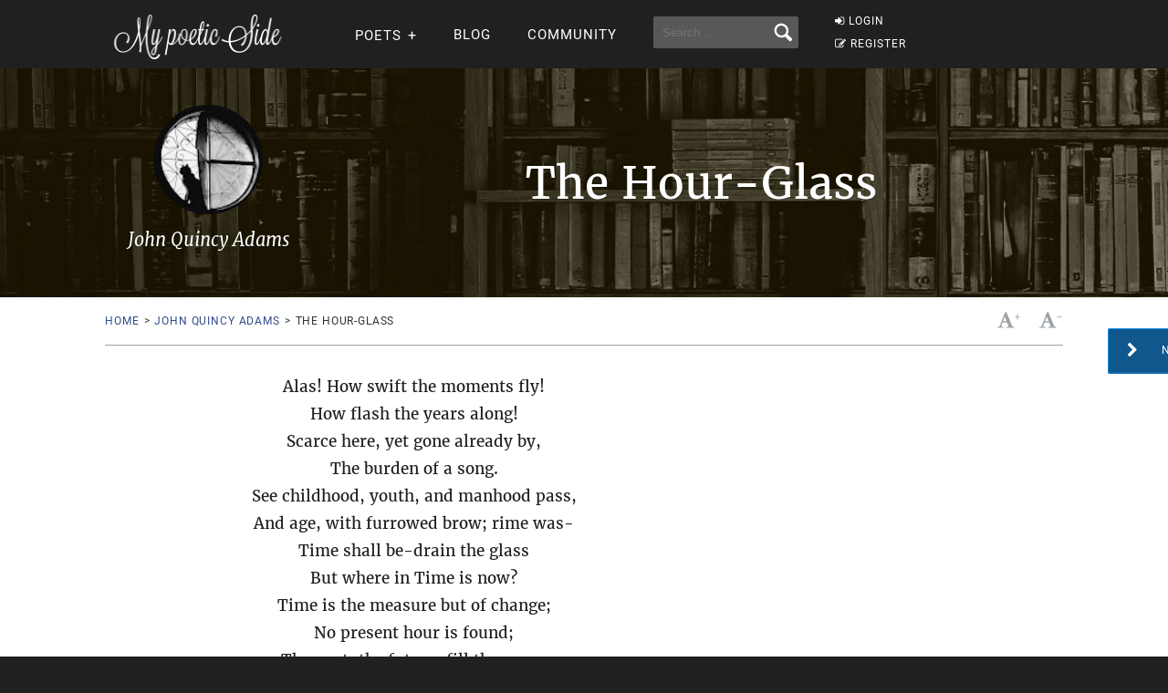

--- FILE ---
content_type: text/html; charset=utf-8
request_url: https://www.google.com/recaptcha/api2/aframe
body_size: 267
content:
<!DOCTYPE HTML><html><head><meta http-equiv="content-type" content="text/html; charset=UTF-8"></head><body><script nonce="rcFrR-NaxqixGSFtIuOYJQ">/** Anti-fraud and anti-abuse applications only. See google.com/recaptcha */ try{var clients={'sodar':'https://pagead2.googlesyndication.com/pagead/sodar?'};window.addEventListener("message",function(a){try{if(a.source===window.parent){var b=JSON.parse(a.data);var c=clients[b['id']];if(c){var d=document.createElement('img');d.src=c+b['params']+'&rc='+(localStorage.getItem("rc::a")?sessionStorage.getItem("rc::b"):"");window.document.body.appendChild(d);sessionStorage.setItem("rc::e",parseInt(sessionStorage.getItem("rc::e")||0)+1);localStorage.setItem("rc::h",'1769818457037');}}}catch(b){}});window.parent.postMessage("_grecaptcha_ready", "*");}catch(b){}</script></body></html>

--- FILE ---
content_type: application/javascript; charset=utf-8
request_url: https://fundingchoicesmessages.google.com/f/AGSKWxVQTxl0zlXu2sNMmoLwqmzpitcwf12G2Xk1JxPrfxfdHHv_KfII0BjEL_i1QIbyfjUZC8wtL8k69pL6QiWyyHvMpdSOZ43WN0NmAhbrhhjG25-FYU2lv7tidvP_S1ZCiFuec1FhtQHLpmFWxiyewa1_Jbyr9VHdvDT2K8eUjH0IKi28SnZwe9q1jZ_6/_/ads_sprout_/ad-bckg./eyewondermanagement28./adkeys./adlift4.
body_size: -1286
content:
window['64d6471c-1cc7-4c89-a704-13b510027ff5'] = true;